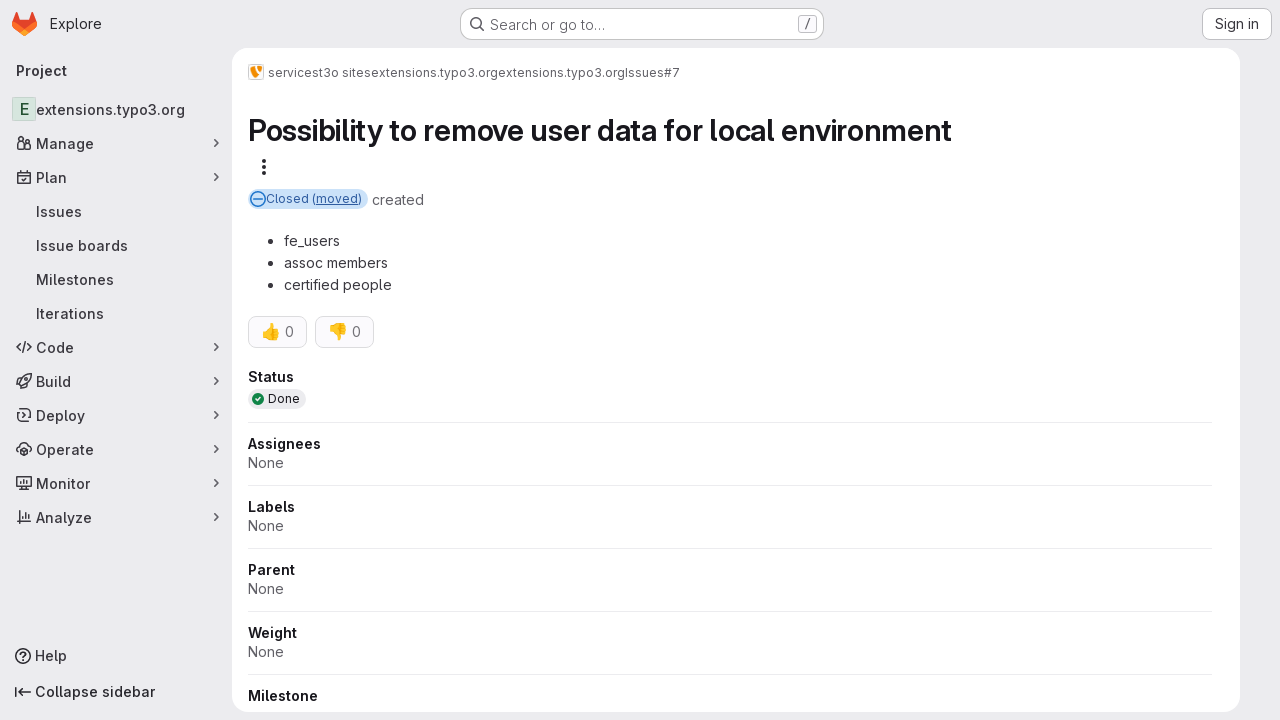

--- FILE ---
content_type: text/javascript; charset=utf-8
request_url: https://git.typo3.org/assets/webpack/551e5dff.3bf5bae1.chunk.js
body_size: 2876
content:
(this.webpackJsonp=this.webpackJsonp||[]).push([["551e5dff"],{"+QaJ":function(t,e){var i={kind:"Document",definitions:[{kind:"OperationDefinition",operation:"query",name:{kind:"Name",value:"groupWorkspacePermissions"},variableDefinitions:[{kind:"VariableDefinition",variable:{kind:"Variable",name:{kind:"Name",value:"fullPath"}},type:{kind:"NonNullType",type:{kind:"NamedType",name:{kind:"Name",value:"ID"}}},directives:[]}],directives:[],selectionSet:{kind:"SelectionSet",selections:[{kind:"Field",alias:{kind:"Name",value:"workspace"},name:{kind:"Name",value:"group"},arguments:[{kind:"Argument",name:{kind:"Name",value:"fullPath"},value:{kind:"Variable",name:{kind:"Name",value:"fullPath"}}}],directives:[],selectionSet:{kind:"SelectionSet",selections:[{kind:"Field",name:{kind:"Name",value:"id"},arguments:[],directives:[]},{kind:"Field",name:{kind:"Name",value:"userPermissions"},arguments:[],directives:[],selectionSet:{kind:"SelectionSet",selections:[{kind:"Field",name:{kind:"Name",value:"adminWorkItemLifecycle"},arguments:[],directives:[]}]}}]}}]}}],loc:{start:0,end:162}};i.loc.source={body:"query groupWorkspacePermissions($fullPath: ID!) {\n  workspace: group(fullPath: $fullPath) {\n    id\n    userPermissions {\n      adminWorkItemLifecycle\n    }\n  }\n}\n",name:"GraphQL request",locationOffset:{line:1,column:1}};var s={};function a(t,e){for(var i=0;i<t.definitions.length;i++){var s=t.definitions[i];if(s.name&&s.name.value==e)return s}}i.definitions.forEach((function(t){if(t.name){var e=new Set;!function t(e,i){if("FragmentSpread"===e.kind)i.add(e.name.value);else if("VariableDefinition"===e.kind){var s=e.type;"NamedType"===s.kind&&i.add(s.name.value)}e.selectionSet&&e.selectionSet.selections.forEach((function(e){t(e,i)})),e.variableDefinitions&&e.variableDefinitions.forEach((function(e){t(e,i)})),e.definitions&&e.definitions.forEach((function(e){t(e,i)}))}(t,e),s[t.name.value]=e}})),t.exports=i,t.exports.groupWorkspacePermissions=function(t,e){var i={kind:t.kind,definitions:[a(t,e)]};t.hasOwnProperty("loc")&&(i.loc=t.loc);var n=s[e]||new Set,r=new Set,o=new Set;for(n.forEach((function(t){o.add(t)}));o.size>0;){var l=o;o=new Set,l.forEach((function(t){r.has(t)||(r.add(t),(s[t]||new Set).forEach((function(t){o.add(t)})))}))}return r.forEach((function(e){var s=a(t,e);s&&i.definitions.push(s)})),i}(i,"groupWorkspacePermissions")},tzwB:function(t,e,i){"use strict";i.r(e);i("B++/"),i("z6RN"),i("47t/"),i("UezY"),i("hG7+"),i("3UXl"),i("iyoE");var s=i("d85j"),a=i("CbCZ"),n=i("PxiM"),r=i.n(n),o=i("/lV4"),l=i("7F3p"),u=i("ygVz"),d=i("JTkt"),c=i("JtyA"),h=i("cVU6"),m=i("Smdt"),p=i.n(m),f=i("+QaJ"),v=i.n(f),k=i("FpZ5"),w=i.n(k),S=i("UVeP"),g=i.n(S),I=i("J6Lq"),y=i("O726"),b={i18n:{status:Object(o.a)("Status"),statusPlaceholder:Object(o.a)("No status"),none:Object(o.a)("None")},components:{GlIcon:s.a,WorkItemStatusBadge:y.default,WorkItemSidebarDropdownWidget:h.a,GlButton:a.a},mixins:[u.a.mixin()],inject:["hasStatusFeature","issuesSettings"],props:{fullPath:{type:String,required:!0},workItemIid:{type:String,required:!0},workItemId:{type:String,required:!0},workItemType:{type:String,required:!0},canUpdate:{type:Boolean,required:!0}},data:()=>({workItem:{},workItemTypes:[],searchTerm:"",shouldFetch:!1,updateInProgress:!1,localStatus:{},workspacePermissions:{}}),computed:{workItemStatus(){return Object(I.A)(this.workItem)},workItemFullPath(){return this.createFlow?Object(I.ab)(this.fullPath,this.workItemType):this.fullPath},hasStatus(){var t;return Boolean(null===(t=this.localStatus)||void 0===t?void 0:t.id)},noStatusDefaultText(){return this.canUpdate?this.$options.i18n.statusPlaceholder:this.$options.i18n.none},dropdownText(){var t,e;return null!==(t=this.localStatus)&&void 0!==t&&t.id?null===(e=this.localStatus)||void 0===e?void 0:e.name:this.noStatusDefaultText},isLoading(){return this.$apollo.queries.workItem.loading||this.$apollo.queries.workItemTypes.loading},localStatusId(){var t;return null===(t=this.localStatus)||void 0===t?void 0:t.id},createFlow(){return this.workItemId===Object(I.bb)(this.workItemType)},filteredWidgetDefinitions(){var t,e=this;return(null===(t=this.workItemTypes)||void 0===t||null===(t=t.find((function(t){return t.name===e.workItemType})))||void 0===t?void 0:t.widgetDefinitions)||[]},statusDefinition(){return this.filteredWidgetDefinitions.find((function(t){return t.type===c.Hb}))},filteredStatuses(){var t,e;return this.searchTerm?r.a.filter(null===(e=this.statusDefinition)||void 0===e?void 0:e.allowedStatuses,this.searchTerm,{key:["name"]}):null===(t=this.statusDefinition)||void 0===t?void 0:t.allowedStatuses},allowedStatuses(){var t;return(null===(t=this.filteredStatuses)||void 0===t?void 0:t.map((function(t){return{...t,text:t.name,value:t.id}})))||[]},adminWorkItemLifecycle(){var t;return null===(t=this.workspacePermissions)||void 0===t?void 0:t.adminWorkItemLifecycle},issuesSettingsLink(){return this.issuesSettings?this.issuesSettings+"/#js-custom-status-settings":null}},apollo:{workItem:{query:w.a,variables(){return{fullPath:this.workItemFullPath,iid:this.workItemIid}},update(t){var e,i;return null!==(e=null==t||null===(i=t.workspace)||void 0===i?void 0:i.workItem)&&void 0!==e?e:{}},result({data:t}){var e,i;this.localStatus=(null===(e=Object(I.A)(null==t||null===(i=t.workspace)||void 0===i?void 0:i.workItem))||void 0===e?void 0:e.status)||{}},skip(){return!this.workItemIid||!this.fullPath},error(t){l.b(t)}},workItemTypes:{query:p.a,variables(){return{fullPath:this.fullPath}},update(t){var e;return(null===(e=t.workspace)||void 0===e||null===(e=e.workItemTypes)||void 0===e?void 0:e.nodes)||[]},skip(){return!this.shouldFetch},error(t){l.b(t),this.$emit("error",Object(o.i)("WorkItem|Something went wrong when fetching status. Please try again."))}},workspacePermissions:{query:v.a,variables(){return{fullPath:this.fullPath.split("/")[0]}},skip(){return this.isLoading||!this.fullPath},update(t){var e,i;return null!==(e=null===(i=t.workspace)||void 0===i?void 0:i.userPermissions)&&void 0!==e?e:{}},error(t){l.b(t),this.$emit("error",Object(o.i)("WorkItem|Something went wrong when fetching user permissions"))}}},methods:{getAdaptiveStatusColor:d.b,search(t){this.searchTerm=t},async updateWorkItemStatus(t){var e,i;this.updateInProgress=!0,this.localStatus=null!==(e=null===(i=this.statusDefinition)||void 0===i?void 0:i.allowedStatuses.find((function(e){return e.id===t})))&&void 0!==e?e:{};try{var s,a;if(this.createFlow)return this.$emit("updateWidgetDraft",{status:this.localStatus?{...this.localStatus}:null}),void(this.updateInProgress=!0);const{data:{workItemUpdate:{errors:t}}}=await this.$apollo.mutate({mutation:g.a,variables:{input:{id:this.workItemId,statusWidget:{status:(null===(s=this.localStatus)||void 0===s?void 0:s.id)||null}}}});if(this.trackEvent("work_item_status_updated"),this.$emit("statusUpdated",null===(a=this.localStatus)||void 0===a?void 0:a.id),t.length>0)throw new Error(t.join("\n"))}catch(t){const e=t.message||Object(o.j)(c.z,{workItemType:c.O[this.workItemType]});this.localStatus=this.workItemStatus.status||{},this.$emit("error",e),l.b(t)}finally{this.updateInProgress=!1,this.searchTerm="",this.shouldFetch=!1}}}},P=i("tBpV"),T=Object(P.a)(b,(function(){var t=this,e=t._self._c;return t.hasStatusFeature?e("work-item-sidebar-dropdown-widget",{attrs:{"dropdown-label":t.$options.i18n.status,"can-update":t.canUpdate,"dropdown-name":"status",loading:t.isLoading,"list-items":t.allowedStatuses,"item-value":t.localStatusId,"update-in-progress":t.updateInProgress,"toggle-dropdown-text":t.dropdownText,"header-text":t.__("Select status"),"data-testid":"work-item-status","no-reset-button":"","show-footer":t.adminWorkItemLifecycle},on:{searchStarted:t.search,dropdownShown:function(e){t.shouldFetch=!0},dropdownHidden:function(e){return t.search("")},updateValue:t.updateWorkItemStatus},scopedSlots:t._u([{key:"list-item",fn:function({item:i}){return[e("div",{staticClass:"gl-truncate"},[e("gl-icon",{staticClass:"gl-mr-2",style:{color:t.getAdaptiveStatusColor(i.color)},attrs:{name:i.iconName,size:12}}),t._v(" "),e("span",[t._v(t._s(i.text))])],1)]}},{key:"readonly",fn:function(){return[t.hasStatus?e("work-item-status-badge",{staticClass:"gl-mt-2",attrs:{item:t.localStatus}}):t._e()]},proxy:!0},{key:"footer",fn:function(){return[e("gl-button",{staticClass:"!gl-mt-2 !gl-justify-start",attrs:{block:"",category:"tertiary",href:t.issuesSettingsLink,"data-testid":"manage-statuses"}},[t._v("\n      "+t._s(t.__("Manage statuses"))+"\n    ")])]},proxy:!0}],null,!1,3496991341)}):t._e()}),[],!1,null,null,null);e.default=T.exports}}]);
//# sourceMappingURL=551e5dff.3bf5bae1.chunk.js.map

--- FILE ---
content_type: text/javascript; charset=utf-8
request_url: https://git.typo3.org/assets/webpack/pages.projects.issues.show.306ad756.chunk.js
body_size: 718
content:
(this.webpackJsonp=this.webpackJsonp||[]).push([["pages.projects.issues.show"],{249:function(e,t,n){n("HVBj"),n("tGlJ"),e.exports=n("khro")},ejqx:function(e,t,n){"use strict";n.d(t,"a",(function(){return s})),n.d(t,"c",(function(){return i})),n.d(t,"b",(function(){return r}));n("byxs");const s="support-bot",i=function(e){try{var t;const n=document.getElementById(e);return null!=n&&null!==(t=n.dataset)&&void 0!==t&&t.initial?JSON.parse(n.dataset.initial):null}catch{return null}},r=function(e){return"incident"===(null==(t=e)?void 0:t.issueType)||function(e){return"issue"===(null==e?void 0:e.issueType)&&(null==e?void 0:e.authorUsername)===s}(e);var t}},khro:function(e,t,n){"use strict";n.r(t);var s=n("ejqx");const i=Object(s.c)("js-issuable-app");!Object(s.b)(i)&&gon.features.workItemViewForIssues?async function(){const[{initWorkItemsRoot:e}]=await Promise.all([Promise.all([n.e("prosemirror"),n.e("814f5a10"),n.e("40400d04"),n.e("b37353a8"),n.e("41b4a58c")]).then(n.bind(null,"CmgX"))]);e()}():async function(){const e=[Promise.all([n.e("prosemirror"),n.e("814f5a10"),n.e("40400d04"),n.e("33ef999c"),n.e("1f357064")]).then(n.bind(null,"qUz0")),Promise.all([n.e("prosemirror"),n.e("814f5a10"),n.e("40400d04"),n.e("33ef999c"),n.e("5211c3e3")]).then(n.bind(null,"0YcL")),n.e("userCallOut").then(n.bind(null,"eRnp"))],[{initRelatedFeatureFlags:t,initUnableToLinkVulnerabilityError:s},{initShow:i},r]=await Promise.all(e);i(),t(),s();const a=r.default;new a({className:"js-epics-sidebar-callout"}),new a({className:"js-weight-sidebar-callout"})}()}},[[249,"runtime","main","commons-pages.projects-pages.projects.activity-pages.projects.alert_management.details-pages.project-3888eb97"]]]);
//# sourceMappingURL=pages.projects.issues.show.306ad756.chunk.js.map